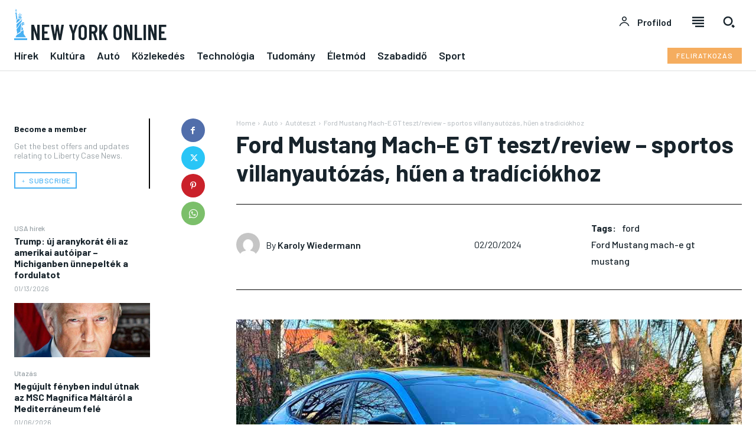

--- FILE ---
content_type: text/html; charset=utf-8
request_url: https://www.google.com/recaptcha/api2/aframe
body_size: 267
content:
<!DOCTYPE HTML><html><head><meta http-equiv="content-type" content="text/html; charset=UTF-8"></head><body><script nonce="nQr-Md5j6ru0A9xZjuiYNA">/** Anti-fraud and anti-abuse applications only. See google.com/recaptcha */ try{var clients={'sodar':'https://pagead2.googlesyndication.com/pagead/sodar?'};window.addEventListener("message",function(a){try{if(a.source===window.parent){var b=JSON.parse(a.data);var c=clients[b['id']];if(c){var d=document.createElement('img');d.src=c+b['params']+'&rc='+(localStorage.getItem("rc::a")?sessionStorage.getItem("rc::b"):"");window.document.body.appendChild(d);sessionStorage.setItem("rc::e",parseInt(sessionStorage.getItem("rc::e")||0)+1);localStorage.setItem("rc::h",'1768745158040');}}}catch(b){}});window.parent.postMessage("_grecaptcha_ready", "*");}catch(b){}</script></body></html>